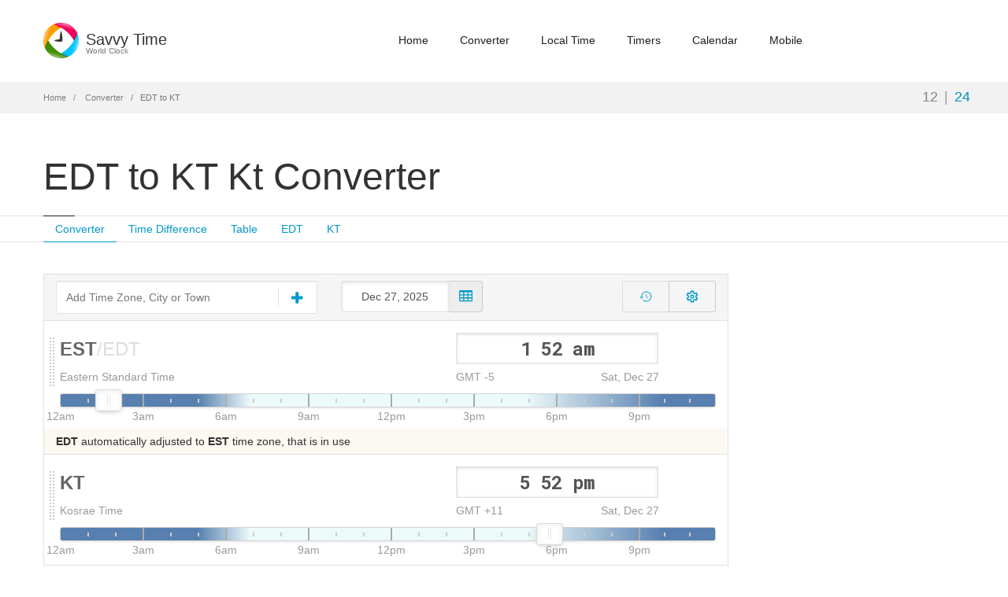

--- FILE ---
content_type: text/html; charset=utf-8
request_url: https://www.google.com/recaptcha/api2/aframe
body_size: 269
content:
<!DOCTYPE HTML><html><head><meta http-equiv="content-type" content="text/html; charset=UTF-8"></head><body><script nonce="NwYyFJcEmEhFPVLZLSODJQ">/** Anti-fraud and anti-abuse applications only. See google.com/recaptcha */ try{var clients={'sodar':'https://pagead2.googlesyndication.com/pagead/sodar?'};window.addEventListener("message",function(a){try{if(a.source===window.parent){var b=JSON.parse(a.data);var c=clients[b['id']];if(c){var d=document.createElement('img');d.src=c+b['params']+'&rc='+(localStorage.getItem("rc::a")?sessionStorage.getItem("rc::b"):"");window.document.body.appendChild(d);sessionStorage.setItem("rc::e",parseInt(sessionStorage.getItem("rc::e")||0)+1);localStorage.setItem("rc::h",'1766818343570');}}}catch(b){}});window.parent.postMessage("_grecaptcha_ready", "*");}catch(b){}</script></body></html>